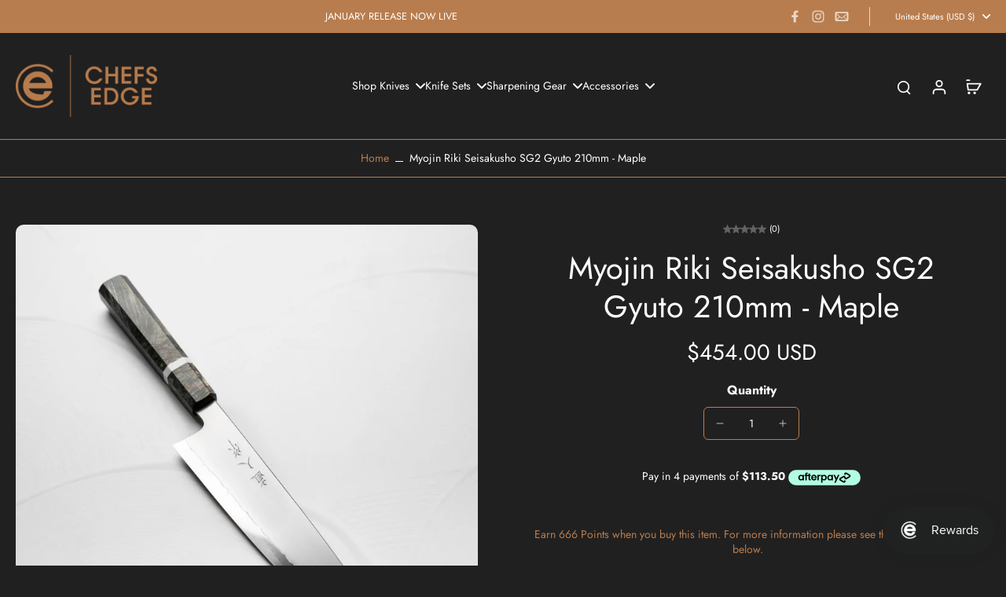

--- FILE ---
content_type: text/javascript; charset=utf-8
request_url: https://www.chefs-edge.com/products/myojin-riki-seisakusho-sg2-gyuto-210mm-maple.js
body_size: 936
content:
{"id":7441696489678,"title":"Myojin Riki Seisakusho SG2 Gyuto 210mm - Maple","handle":"myojin-riki-seisakusho-sg2-gyuto-210mm-maple","description":"\u003ch4 style=\"text-align: center;\"\u003e\n\u003cstrong\u003eSpecifications\u003c\/strong\u003e\u003cbr\u003e\n\u003c\/h4\u003e\n\u003ctable style=\"width: 466px; height: 271.111px;\"\u003e\n\u003ctbody\u003e\n\u003ctr style=\"height: 19.5833px;\"\u003e\n\u003ctd style=\"height: 19.5833px; width: 229.547px;\"\u003e\u003cstrong\u003eStyle:\u003c\/strong\u003e\u003c\/td\u003e\n\u003ctd style=\"height: 19.5833px; width: 315.453px;\"\u003eGyuto\u003cbr\u003e\n\u003c\/td\u003e\n\u003c\/tr\u003e\n\u003ctr style=\"height: 19.5833px;\"\u003e\n\u003ctd style=\"height: 19.5833px; width: 229.547px;\"\u003e\u003cstrong\u003eBlade Length:\u003c\/strong\u003e\u003c\/td\u003e\n\u003ctd style=\"height: 19.5833px; width: 315.453px;\"\u003e205mm\u003c\/td\u003e\n\u003c\/tr\u003e\n\u003ctr style=\"height: 19.5833px;\"\u003e\n\u003ctd style=\"height: 19.5833px; width: 229.547px;\"\u003e\u003cstrong\u003eOverall Length:\u003c\/strong\u003e\u003c\/td\u003e\n\u003ctd style=\"height: 19.5833px; width: 315.453px;\"\u003e365mm\u003c\/td\u003e\n\u003c\/tr\u003e\n\u003ctr style=\"height: 19.5833px;\"\u003e\n\u003ctd style=\"height: 19.5833px; width: 229.547px;\"\u003e\u003cstrong\u003eWeight:\u003c\/strong\u003e\u003c\/td\u003e\n\u003ctd style=\"height: 19.5833px; width: 315.453px;\"\u003e158g\u003c\/td\u003e\n\u003c\/tr\u003e\n\u003ctr style=\"height: 19.5833px;\"\u003e\n\u003ctd style=\"height: 19.5833px; width: 229.547px;\"\u003e\u003cstrong\u003eBlade Height @ Heel:\u003c\/strong\u003e\u003c\/td\u003e\n\u003ctd style=\"height: 19.5833px; width: 315.453px;\"\u003e46mm\u003c\/td\u003e\n\u003c\/tr\u003e\n\u003ctr style=\"height: 19.5833px;\"\u003e\n\u003ctd style=\"height: 19.5833px; width: 229.547px;\"\u003e\u003cstrong\u003eBevel:\u003c\/strong\u003e\u003c\/td\u003e\n\u003ctd style=\"height: 19.5833px; width: 315.453px;\"\u003eDouble Bevel\u003c\/td\u003e\n\u003c\/tr\u003e\n\u003ctr style=\"height: 19.5833px;\"\u003e\n\u003ctd style=\"height: 19.5833px; width: 229.547px;\"\u003e\u003cstrong\u003eSpine Thickness @ Heel:\u003c\/strong\u003e\u003c\/td\u003e\n\u003ctd style=\"height: 19.5833px; width: 315.453px;\"\u003e2.8mm\u003c\/td\u003e\n\u003c\/tr\u003e\n\u003ctr style=\"height: 19.5833px;\"\u003e\n\u003ctd style=\"height: 19.5833px; width: 229.547px;\"\u003e\u003cstrong\u003eSpine Thickness @ Mid:\u003c\/strong\u003e\u003c\/td\u003e\n\u003ctd style=\"height: 19.5833px; width: 315.453px;\"\u003e2.1mm\u003c\/td\u003e\n\u003c\/tr\u003e\n\u003ctr style=\"height: 39.1667px;\"\u003e\n\u003ctd style=\"height: 39.1667px; width: 229.547px;\"\u003e\u003cstrong\u003eSpine Thickness 1cm from tip:\u003c\/strong\u003e\u003c\/td\u003e\n\u003ctd style=\"height: 39.1667px; width: 315.453px;\"\u003e0.2mm\u003c\/td\u003e\n\u003c\/tr\u003e\n\u003ctr style=\"height: 27.8472px;\"\u003e\n\u003ctd style=\"height: 27.8472px; width: 229.547px;\"\u003e\u003cstrong\u003eBlade Material:\u003c\/strong\u003e\u003c\/td\u003e\n\u003ctd style=\"height: 27.8472px; width: 315.453px;\"\u003eSG2 Core, Stainless Kasumi Clad\u003c\/td\u003e\n\u003c\/tr\u003e\n\u003ctr style=\"height: 27.8472px;\"\u003e\n\u003ctd style=\"height: 27.8472px; width: 229.547px;\"\u003e\u003cstrong\u003eHRC:\u003c\/strong\u003e\u003c\/td\u003e\n\u003ctd style=\"height: 27.8472px; width: 315.453px;\"\u003e63\u003c\/td\u003e\n\u003c\/tr\u003e\n\u003ctr style=\"height: 19.5833px;\"\u003e\n\u003ctd style=\"height: 19.5833px; width: 229.547px;\"\u003e\u003cstrong\u003eHandle Material:\u003c\/strong\u003e\u003c\/td\u003e\n\u003ctd style=\"height: 19.5833px; width: 315.453px;\"\u003eOctagon Dyed Maple w\/White Spacer\u003c\/td\u003e\n\u003c\/tr\u003e\n\u003c\/tbody\u003e\n\u003c\/table\u003e\n\u003cp\u003e\u003cbr\u003e\u003c\/p\u003e\n\u003cp\u003e \u003c\/p\u003e","published_at":"2024-06-05T17:00:19+08:00","created_at":"2024-06-03T13:07:55+08:00","vendor":"Naohito Myojin","type":"Gyuto","tags":["750","Aug24","Gyuto","Knives","LM","Longer","Myojin","saya not tested","SG2","Stainless"],"price":45400,"price_min":45400,"price_max":45400,"available":false,"price_varies":false,"compare_at_price":null,"compare_at_price_min":0,"compare_at_price_max":0,"compare_at_price_varies":false,"variants":[{"id":42666793369806,"title":"Default Title","option1":"Default Title","option2":null,"option3":null,"sku":"MYO-SG2-G210-M-WM","requires_shipping":true,"taxable":true,"featured_image":null,"available":false,"name":"Myojin Riki Seisakusho SG2 Gyuto 210mm - Maple","public_title":null,"options":["Default Title"],"price":45400,"weight":350,"compare_at_price":null,"inventory_management":"shopify","barcode":null,"quantity_rule":{"min":1,"max":null,"increment":1},"quantity_price_breaks":[],"requires_selling_plan":false,"selling_plan_allocations":[]}],"images":["\/\/cdn.shopify.com\/s\/files\/1\/0552\/9180\/5902\/files\/DSC09871.jpg?v=1717489662","\/\/cdn.shopify.com\/s\/files\/1\/0552\/9180\/5902\/files\/DSC09872.jpg?v=1717489662","\/\/cdn.shopify.com\/s\/files\/1\/0552\/9180\/5902\/files\/DSC09875.jpg?v=1717489661","\/\/cdn.shopify.com\/s\/files\/1\/0552\/9180\/5902\/files\/DSC09879.jpg?v=1717489662","\/\/cdn.shopify.com\/s\/files\/1\/0552\/9180\/5902\/files\/DSC09880.jpg?v=1717489661","\/\/cdn.shopify.com\/s\/files\/1\/0552\/9180\/5902\/files\/DSC09882.jpg?v=1717489661","\/\/cdn.shopify.com\/s\/files\/1\/0552\/9180\/5902\/files\/DSC09883.jpg?v=1717489661"],"featured_image":"\/\/cdn.shopify.com\/s\/files\/1\/0552\/9180\/5902\/files\/DSC09871.jpg?v=1717489662","options":[{"name":"Title","position":1,"values":["Default Title"]}],"url":"\/products\/myojin-riki-seisakusho-sg2-gyuto-210mm-maple","media":[{"alt":null,"id":28844095373518,"position":1,"preview_image":{"aspect_ratio":1.0,"height":1200,"width":1200,"src":"https:\/\/cdn.shopify.com\/s\/files\/1\/0552\/9180\/5902\/files\/DSC09871.jpg?v=1717489662"},"aspect_ratio":1.0,"height":1200,"media_type":"image","src":"https:\/\/cdn.shopify.com\/s\/files\/1\/0552\/9180\/5902\/files\/DSC09871.jpg?v=1717489662","width":1200},{"alt":null,"id":28844095144142,"position":2,"preview_image":{"aspect_ratio":1.0,"height":1200,"width":1200,"src":"https:\/\/cdn.shopify.com\/s\/files\/1\/0552\/9180\/5902\/files\/DSC09872.jpg?v=1717489662"},"aspect_ratio":1.0,"height":1200,"media_type":"image","src":"https:\/\/cdn.shopify.com\/s\/files\/1\/0552\/9180\/5902\/files\/DSC09872.jpg?v=1717489662","width":1200},{"alt":null,"id":28844095209678,"position":3,"preview_image":{"aspect_ratio":1.0,"height":1200,"width":1200,"src":"https:\/\/cdn.shopify.com\/s\/files\/1\/0552\/9180\/5902\/files\/DSC09875.jpg?v=1717489661"},"aspect_ratio":1.0,"height":1200,"media_type":"image","src":"https:\/\/cdn.shopify.com\/s\/files\/1\/0552\/9180\/5902\/files\/DSC09875.jpg?v=1717489661","width":1200},{"alt":null,"id":28844095242446,"position":4,"preview_image":{"aspect_ratio":1.0,"height":1200,"width":1200,"src":"https:\/\/cdn.shopify.com\/s\/files\/1\/0552\/9180\/5902\/files\/DSC09879.jpg?v=1717489662"},"aspect_ratio":1.0,"height":1200,"media_type":"image","src":"https:\/\/cdn.shopify.com\/s\/files\/1\/0552\/9180\/5902\/files\/DSC09879.jpg?v=1717489662","width":1200},{"alt":null,"id":28844095307982,"position":5,"preview_image":{"aspect_ratio":1.0,"height":1200,"width":1200,"src":"https:\/\/cdn.shopify.com\/s\/files\/1\/0552\/9180\/5902\/files\/DSC09880.jpg?v=1717489661"},"aspect_ratio":1.0,"height":1200,"media_type":"image","src":"https:\/\/cdn.shopify.com\/s\/files\/1\/0552\/9180\/5902\/files\/DSC09880.jpg?v=1717489661","width":1200},{"alt":null,"id":28844095275214,"position":6,"preview_image":{"aspect_ratio":1.0,"height":1200,"width":1200,"src":"https:\/\/cdn.shopify.com\/s\/files\/1\/0552\/9180\/5902\/files\/DSC09882.jpg?v=1717489661"},"aspect_ratio":1.0,"height":1200,"media_type":"image","src":"https:\/\/cdn.shopify.com\/s\/files\/1\/0552\/9180\/5902\/files\/DSC09882.jpg?v=1717489661","width":1200},{"alt":null,"id":28844095176910,"position":7,"preview_image":{"aspect_ratio":1.0,"height":1200,"width":1200,"src":"https:\/\/cdn.shopify.com\/s\/files\/1\/0552\/9180\/5902\/files\/DSC09883.jpg?v=1717489661"},"aspect_ratio":1.0,"height":1200,"media_type":"image","src":"https:\/\/cdn.shopify.com\/s\/files\/1\/0552\/9180\/5902\/files\/DSC09883.jpg?v=1717489661","width":1200}],"requires_selling_plan":false,"selling_plan_groups":[]}